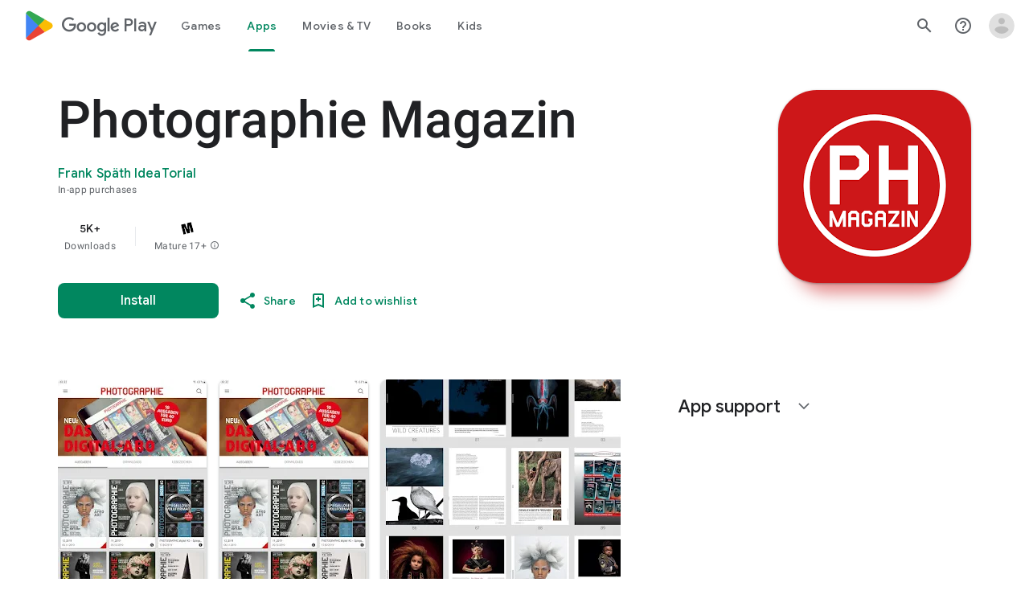

--- FILE ---
content_type: text/javascript; charset=UTF-8
request_url: https://www.gstatic.com/_/boq-play/_/js/k=boq-play.PlayStoreUi.en_US.Ae3awK4TYmA.2021.O/ck=boq-play.PlayStoreUi.9kB7SD1bHDc.L.B1.O/am=GxZ3gD3vDwAASTDg98R_2BY/d=1/exm=A7fCU,ArluEf,BBI74,BVgquf,BfdUQc,C7s1K,EFQ78c,FuzVxc,GkRiKb,I8lFqf,IJGqxf,IZT63,IcVnM,JH2zc,JNoxi,JWUKXe,KUM7Z,LCkxpb,LEikZe,LvGhrf,MI6k7c,MdUzUe,MpJwZc,NkbkFd,NwH0H,O1Gjze,O6y8ed,OTA3Ae,P6sQOc,PHUIyb,PrPYRd,QIhFr,RMhBfe,RQJprf,RqjULd,RyvaUb,SdcwHb,SpsfSb,UUJqVe,UZStuc,Uas9Hd,Ulmmrd,V3dDOb,WO9ee,XVMNvd,Z5uLle,Z5wzge,ZDZcre,ZwDk9d,_b,_tp,aTwUve,aW3pY,byfTOb,chfSwc,dfkSTe,e5qFLc,fI4Vwc,fl2Zj,gychg,hKSk3e,hc6Ubd,indMcf,kJXwXb,kjKdXe,lazG7b,lpwuxb,lsjVmc,lwddkf,m9oV,mI3LFb,mdR7q,n73qwf,nKuFpb,oEJvKc,p3hmRc,pCKBF,pYCIec,pjICDe,pw70Gc,q0xTif,qTnoBf,qqarmf,rpbmN,sJhETb,sOXFj,soHxf,t1sulf,tBvKNb,tKHFxf,vNKqzc,vrGZEc,w9hDv,wg1P6b,ws9Tlc,xQtZb,xUdipf,yNB6me,ywOR5c,z5Gxfe,zBPctc,zbML3c,zr1jrb/excm=_b,_tp,appdetailsview/ed=1/wt=2/ujg=1/rs=AB1caFVQ5Bw4ZhtxE5wa_JTEKSyv40rS4A/ee=EVNhjf:pw70Gc;EmZ2Bf:zr1jrb;Hs0fpd:jLUKge;JsbNhc:Xd8iUd;K5nYTd:ZDZcre;LBgRLc:SdcwHb;Me32dd:MEeYgc;NJ1rfe:qTnoBf;NPKaK:SdcwHb;NSEoX:lazG7b;Pjplud:EEDORb;QGR0gd:Mlhmy;Rdd4dc:WXw8B;SNUn3:ZwDk9d;ScI3Yc:e7Hzgb;Uvc8o:VDovNc;YIZmRd:A1yn5d;a56pNe:JEfCwb;cEt90b:ws9Tlc;d0xV3b:KoEHyd;dIoSBb:SpsfSb;dowIGb:ebZ3mb;eBAeSb:zbML3c;iFQyKf:QIhFr;ikbPFc:UfnShf;lOO0Vd:OTA3Ae;nAu0tf:z5Gxfe;oGtAuc:sOXFj;pXdRYb:MdUzUe;qQEoOc:KUM7Z;qafBPd:yDVVkb;qddgKe:xQtZb;sgjhQc:bQAegc;wR5FRb:O1Gjze;wZnI8b:Oh9t6d;xqZiqf:BBI74;yEQyxe:TLjaTd;yxTchf:KUM7Z;zxnPse:GkRiKb/dti=1/m=o6xa3b
body_size: -608
content:
"use strict";this.default_PlayStoreUi=this.default_PlayStoreUi||{};(function(_){var window=this;
try{
_.r("o6xa3b");
_.At(_.pHa,class extends _.Bt{constructor(a){super(a.Ta)}H(){return"o6xa3b"}O(){return!0}hb(){return _.QZc}});_.gt.o6xa3b=_.mZa;
_.u();
}catch(e){_._DumpException(e)}
}).call(this,this.default_PlayStoreUi);
// Google Inc.


--- FILE ---
content_type: text/plain; charset=utf-8
request_url: https://play.google.com/play/log?format=json&authuser&proto_v2=true
body_size: -435
content:
["900000","1768719472872"]